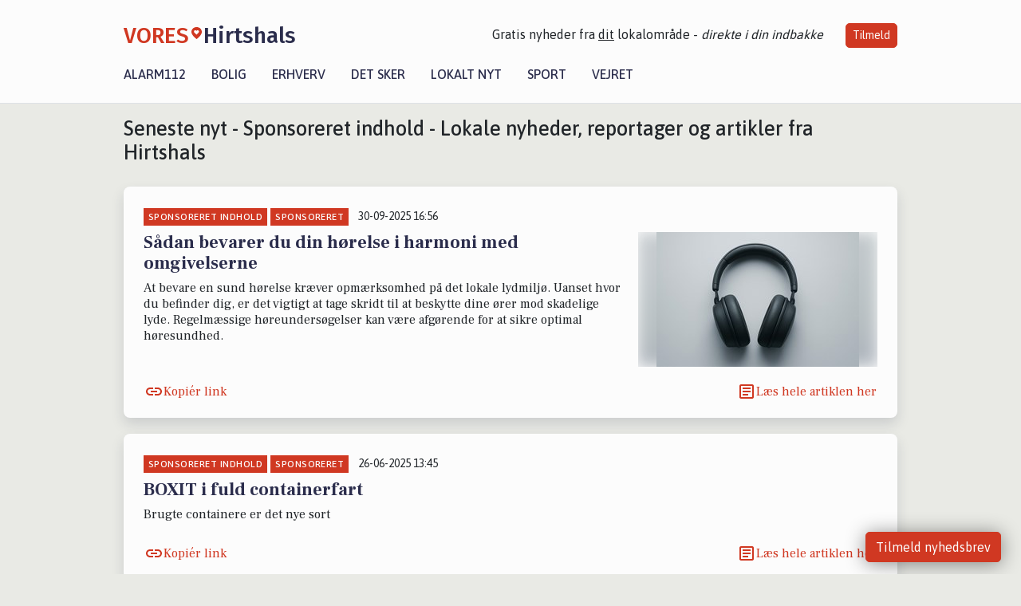

--- FILE ---
content_type: text/html; charset=utf-8
request_url: https://vores-hirtshals.dk/artikler/sponsoreret-indhold
body_size: 10023
content:


<!DOCTYPE html>
<html lang="da">
<head>
    <meta charset="utf-8" />
    <meta name="viewport" content="width=device-width, initial-scale=1.0" />
    <title>Sponsoreret indhold - Lokale nyheder, reportager og artikler fra Hirtshals</title>
    
    <link href='https://fonts.gstatic.com' rel='preconnect' crossorigin>
<link href='https://assets.vorescdn.dk' rel='preconnect' crossorigin>
    <link rel="manifest" href="/manifest.json">
        <meta name="description" content="L&#xE6;s lokale historier fra 9850  Hirtshals! Alt om Kultur | Bolig | Biler | Sport | Erhverv | Foreninger | D&#xF8;gnrapport | Mindeord | Tilbud " />


    <link rel="canonical" href="https://vores-hirtshals.dk/artikler/sponsoreret-indhold">


<meta property="fb:app_id" content="603210533761694" />
    <meta property="fb:pages" content="104755597751874" />
        <meta property="og:image" content="https://vores-hirtshals.dk/img/logo/site_square.png" />


    <meta name="msvalidate.01" content="860083EAEE416BE10E8375A52BC46D4D" />


    <meta name="facebook-domain-verification" content="nqps2o5zqsvloh1tzea5iixiv8jvkc" />

    
<link rel="icon" type="image/png" href="/img/icons/icon-152x152.png" />
<link rel="apple-touch-icon" type="image/png" href="/favicon.png" />

<link rel="preload" as="style" href="https://fonts.googleapis.com/css?family=Frank&#x2B;Ruhl&#x2B;Libre:400,700|Asap:400,500|Fira&#x2B;Sans:500|Merriweather:400&amp;display=swap">
<link href="https://fonts.googleapis.com/css?family=Frank&#x2B;Ruhl&#x2B;Libre:400,700|Asap:400,500|Fira&#x2B;Sans:500|Merriweather:400&amp;display=swap" rel="stylesheet" />

<link rel="preload" as="style" href="/dist/main.css?v=4lVlcf_nVVhS9k3-PzDma9gPCqVzZa-xwe6Z3nUGu-A">
<link rel="stylesheet" href="/dist/main.css?v=4lVlcf_nVVhS9k3-PzDma9gPCqVzZa-xwe6Z3nUGu-A" />
        <script type="text/javascript">
        window.dataLayer = window.dataLayer || [];
        window.dataLayer.push({
            dlv_page_type: "artikel_srp",
            dlv_category: "Sponsoreret indhold",
            dlv_source: null
        });
    </script>

    
    
<script>
var voresConfiguration = {"modules":["floating-subscribe"],"site":{"name":"Hirtshals","siteName":"VORES Hirtshals","hostname":"vores-hirtshals.dk","facebookPageId":104755597751874,"instagramHandle":"vores.nordjylland"},"bannerPlaceholder":{"salesEmail":"salg@voresdigital.dk?subject=Henvendelse fra VORES Hirtshals","logo":"https://assets.vorescdn.dk/remote/vores-hirtshals.dk/img/logo/site.png?width=250"},"facebookAppId":"603210533761694","googleSignInClientId":"643495767278-bqenl96m5li36d9c3e1a1ujch1giorgn.apps.googleusercontent.com","products":{"groceryPlusProductId":"832729fc-0197-4a09-a829-2ad24ec33c74"},"csrf":"CfDJ8FuIb0WNFg9DhYJimJMeEWj72vbeNxR0bP418jsyKh_7PiLI9lnzuCVQMXzDHIM4TYItWteAC-tcSfITtKVBgFP7mT18ixTPhfVofxtE_9JdomipYybY1i-E7IdreRYORshDkIGESSjAzsVnFDunEb4","gtmId":"GTM-PMFG7C7"}
</script>

<script src="/dist/essentials-bundle.js?v=hjEg4_jAEA1nYcyRynaMY4wTMfjlzT6aiRLaBhOhzEo" defer></script>
    
<script type="text/javascript">
var utag_data = {
}
</script>
<!-- Loading script asynchronously -->
<script type="text/javascript">
    (function(a,b,c,d){
    a='//tags.tiqcdn.com/utag/jysk-fynske-medier/partners/prod/utag.js';
    b=document;c='script';d=b.createElement(c);d.src=a;d.type='text/java'+c;d.async=true;
    a=b.getElementsByTagName(c)[0];a.parentNode.insertBefore(d,a);
    })();
</script>


<script async='async' src='//macro.adnami.io/macro/hosts/adsm.macro.voresdigital.dk.js'></script>


<script src="//zrzzqdBnFEBxKXGb4.ay.delivery/manager/zrzzqdBnFEBxKXGb4" type="text/javascript" referrerpolicy="no-referrer-when-downgrade"></script>


<script>window.googletag = window.googletag || {cmd: []};</script>
<script>
    googletag.cmd.push(function(){
        googletag.pubads().setTargeting('vd_page', "vores-hirtshals.dk");
googletag.pubads().setTargeting('vd_category', "sponsoreret indhold");googletag.pubads().setTargeting('vd_type', "artikel_srp");    });
</script>
</head>
<body>
    

<div class="d-flex flex-column">
    

<header class="" id="header">
    <nav class="navbar navbar-expand-md navbar-light sticky ">
        <div class="container">
            <div class="d-flex flex-wrap align-items-center w-100 justify-content-between">
                    <a class="logo" href="/">
        <span>VORES</span><div class="logo-icon"><img alt="" src="/img/logo/homeheart.svg" aria-hidden="true" /></div><span>Hirtshals</span>
                    </a>
                    <burger-menu></burger-menu>
                    <div class="d-none d-lg-block">
                        <span>Gratis nyheder fra <u>dit</u> lokalområde - <i>direkte i din indbakke</i></span>
                        <button onclick="vmh.showSubscribeModal('Header')" class="ml-4 btn btn-sm btn-primary">Tilmeld</button>
                    </div>
            </div>
                <div class="d-flex flex-wrap align-items-center">
                    
                    <div class="collapse navbar-collapse text-right text-md-center" id="navbarMenu">
                        <ul class="navbar-nav mr-auto mt-2 mt-lg-0">

                            <li class="nav-item">
                                <a class="nav-link" href="/alarm112">
                                    Alarm112
                                </a>
                            </li>
                            <li class="nav-item">
                                <a class="nav-link" href="/bolig">
                                    Bolig
                                </a>
                            </li>
                            <li class="nav-item" site="Site">
                                <a class="nav-link" href="/erhverv">
                                    Erhverv
                                </a>
                            </li>
                            <li class="nav-item">
                                <a class="nav-link" href="/detsker">
                                    Det sker
                                </a>
                            </li>
                            <li class="nav-item">
                                <a class="nav-link" href="/lokaltnyt">
                                    Lokalt nyt
                                </a>
                            </li>
                            <li class="nav-item">
                                <a class="nav-link" href="/sport">
                                    Sport
                                </a>
                            </li>
                            <li class="nav-item align-middle">
                                
                            </li>
                            <li class="nav-item align-middle">
                                <a class="nav-link align-items-center" href="/vejret">
                                    Vejret
                                </a>
                            </li>
                        </ul>
                    </div>
                </div>
        </div>
    </nav>
</header>
    <div class="d-flex flex-column flex-grow-1">
        <div class="flex-grow-1">
            <div class="container pt-0">
                <div class="my-3">
    <h1 class="h2">Seneste nyt - Sponsoreret indhold - Lokale nyheder, reportager og artikler fra Hirtshals</h1>
    <h2 class="h5"></h2>
    <div class="content-feed-container">
            



<div class="content-feed-item shadow " ga-track-impression="" data-itemid="f9b48236-cbf9-4b3c-8bae-7e6295934eb3" data-itemtype="Content" data-itemcategory="Sponsoreret indhold" data-placement="1" data-container="feed-article-preview" data-containervariant="feed-article-preview">

    <div class="mb-2">
            <div class="category">Sponsoreret indhold</div>
            <div class="category">Sponsoreret</div>
            <small class="date ml-2">30-09-2025 16:56</small>
    </div>

    <div class="d-flex justify-content-between">
        <div class="flex-grow-1">
                <a class="article-link" href="/a/saadan-bevarer-du-din-hoerelse-i-harmoni-med-omgivelserne/f9b48236-cbf9-4b3c-8bae-7e6295934eb3" ga-track-kpi="" data-action="click_article" data-itemid="f9b48236-cbf9-4b3c-8bae-7e6295934eb3" data-itemtype="Content" data-itemcategory="Sponsoreret indhold" data-variant="title" data-placement="1" data-container="feed-article-preview" data-containervariant="feed-article-preview">
                    <h4 class="font-weight-bold">
                        S&#xE5;dan bevarer du din h&#xF8;relse i harmoni med omgivelserne
                    </h4>
                </a>

                    <p class="preview-text">At bevare en sund h&#xF8;relse kr&#xE6;ver opm&#xE6;rksomhed p&#xE5; det lokale lydmilj&#xF8;. Uanset hvor du befinder dig, er det vigtigt at tage skridt til at beskytte dine &#xF8;rer mod skadelige lyde. Regelm&#xE6;ssige h&#xF8;reunders&#xF8;gelser kan v&#xE6;re afg&#xF8;rende for at sikre optimal h&#xF8;resundhed.</p>
        </div>

            <a class="ml-3" href="/a/saadan-bevarer-du-din-hoerelse-i-harmoni-med-omgivelserne/f9b48236-cbf9-4b3c-8bae-7e6295934eb3" ga-track-kpi="" data-action="click_article" data-itemid="f9b48236-cbf9-4b3c-8bae-7e6295934eb3" data-itemtype="Content" data-itemcategory="Sponsoreret indhold" data-variant="image" data-placement="1" data-container="feed-article-preview" data-containervariant="feed-article-preview">
                <div class="img-container mb-2">
                    <div class="img-bg img-bg-blur" data-background="https://assets.vorescdn.dk/vores-by/19149ddf-04b0-4972-b867-71ae3be9edf8.jpg?width=300&amp;height=169&amp;mode=max&amp;bgcolor=FFFFFF&amp;quality=90" data-backgroundretina="https://assets.vorescdn.dk/vores-by/19149ddf-04b0-4972-b867-71ae3be9edf8.jpg?width=600&amp;height=338&amp;mode=max&amp;bgcolor=FFFFFF&amp;quality=90" data-assetid="19149ddf-04b0-4972-b867-71ae3be9edf8">
                    </div>
                        <div class="img">
                            <img alt="S&#xE5;dan bevarer du din h&#xF8;relse i harmoni med omgivelserne" data-src="https://assets.vorescdn.dk/vores-by/19149ddf-04b0-4972-b867-71ae3be9edf8.jpg?width=300&amp;height=169&amp;mode=max&amp;bgcolor=FFFFFF&amp;quality=90" data-srcset="https://assets.vorescdn.dk/vores-by/19149ddf-04b0-4972-b867-71ae3be9edf8.jpg?width=600&amp;height=338&amp;mode=max&amp;bgcolor=FFFFFF&amp;quality=90 2x, https://assets.vorescdn.dk/vores-by/19149ddf-04b0-4972-b867-71ae3be9edf8.jpg?width=300&amp;height=169&amp;mode=max&amp;bgcolor=FFFFFF&amp;quality=90 1x" data-assetid="19149ddf-04b0-4972-b867-71ae3be9edf8" />
                        </div>
                </div>
            </a>
    </div>




    <div class="d-flex flex-wrap justify-content-between align-items-center">


            <button class="btn btn-link copy-url-btn" data-content-id="f9b48236-cbf9-4b3c-8bae-7e6295934eb3" onclick="vmh.copyLinkToClipboard(this, 'https://vores-hirtshals.dk/artikler?contentId=f9b48236-cbf9-4b3c-8bae-7e6295934eb3')" ga-track-kpi="" data-action="click_share" data-itemid="f9b48236-cbf9-4b3c-8bae-7e6295934eb3" data-itemtype="Content" data-itemcategory="Sponsoreret indhold" data-variant="button" data-placement="1" data-container="feed-article-preview" data-containervariant="feed-article-preview">
                Kopiér link
            </button>
            <a class="article-icon btn btn-link" href="/a/saadan-bevarer-du-din-hoerelse-i-harmoni-med-omgivelserne/f9b48236-cbf9-4b3c-8bae-7e6295934eb3" ga-track-kpi="" data-action="click_article" data-itemid="f9b48236-cbf9-4b3c-8bae-7e6295934eb3" data-itemtype="Content" data-itemcategory="Sponsoreret indhold" data-variant="button" data-placement="1" data-container="feed-article-preview" data-containervariant="feed-article-preview">
                L&#xE6;s hele artiklen her
            </a>
    </div>
</div>
            



<div class="content-feed-item shadow " ga-track-impression="" data-itemid="3131a4c0-c2b4-45f0-8565-2e7429ee01fc" data-itemtype="Content" data-itemcategory="Sponsoreret indhold" data-placement="2" data-container="feed-article-preview" data-containervariant="feed-article-preview-no-asset">

    <div class="mb-2">
            <div class="category">Sponsoreret indhold</div>
            <div class="category">Sponsoreret</div>
            <small class="date ml-2">26-06-2025 13:45</small>
    </div>

    <div class="d-flex justify-content-between">
        <div class="flex-grow-1">
                <a class="article-link" href="/a/boxit-i-fuld-containerfart/3131a4c0-c2b4-45f0-8565-2e7429ee01fc" ga-track-kpi="" data-action="click_article" data-itemid="3131a4c0-c2b4-45f0-8565-2e7429ee01fc" data-itemtype="Content" data-itemcategory="Sponsoreret indhold" data-variant="title" data-placement="2" data-container="feed-article-preview" data-containervariant="feed-article-preview-no-asset">
                    <h4 class="font-weight-bold">
                        BOXIT i fuld containerfart
                    </h4>
                </a>

                    <p class="preview-text">Brugte containere er det nye sort</p>
        </div>

    </div>




    <div class="d-flex flex-wrap justify-content-between align-items-center">


            <button class="btn btn-link copy-url-btn" data-content-id="3131a4c0-c2b4-45f0-8565-2e7429ee01fc" onclick="vmh.copyLinkToClipboard(this, 'https://vores-hirtshals.dk/artikler?contentId=3131a4c0-c2b4-45f0-8565-2e7429ee01fc')" ga-track-kpi="" data-action="click_share" data-itemid="3131a4c0-c2b4-45f0-8565-2e7429ee01fc" data-itemtype="Content" data-itemcategory="Sponsoreret indhold" data-variant="button" data-placement="2" data-container="feed-article-preview" data-containervariant="feed-article-preview-no-asset">
                Kopiér link
            </button>
            <a class="article-icon btn btn-link" href="/a/boxit-i-fuld-containerfart/3131a4c0-c2b4-45f0-8565-2e7429ee01fc" ga-track-kpi="" data-action="click_article" data-itemid="3131a4c0-c2b4-45f0-8565-2e7429ee01fc" data-itemtype="Content" data-itemcategory="Sponsoreret indhold" data-variant="button" data-placement="2" data-container="feed-article-preview" data-containervariant="feed-article-preview-no-asset">
                L&#xE6;s hele artiklen her
            </a>
    </div>
</div>
            



<div class="content-feed-item shadow " ga-track-impression="" data-itemid="7ade2912-54d2-49f7-b861-9b50c620f5da" data-itemtype="Content" data-itemcategory="Sponsoreret indhold" data-placement="3" data-container="feed-article-preview" data-containervariant="feed-article-preview">

    <div class="mb-2">
            <div class="category">Sponsoreret indhold</div>
            <div class="category">Sponsoreret</div>
            <small class="date ml-2">09-05-2025 15:57</small>
    </div>

    <div class="d-flex justify-content-between">
        <div class="flex-grow-1">
                <a class="article-link" href="/a/gulvafslibning-i-koebenhavn-goer-gine-gulve-som-nye/7ade2912-54d2-49f7-b861-9b50c620f5da" ga-track-kpi="" data-action="click_article" data-itemid="7ade2912-54d2-49f7-b861-9b50c620f5da" data-itemtype="Content" data-itemcategory="Sponsoreret indhold" data-variant="title" data-placement="3" data-container="feed-article-preview" data-containervariant="feed-article-preview">
                    <h4 class="font-weight-bold">
                        Gulvafslibning i K&#xF8;benhavn &#x2013; G&#xF8;r gine gulve som nye
                    </h4>
                </a>

                    <p class="preview-text">Gulvafslibning k&#xF8;benhavn er en fantastisk m&#xE5;de at forvandle gamle og slidte tr&#xE6;gulve til smukke, nye overflader, der ser ud som nye. Hvis dine gulve er blevet tr&#xE6;tte af mange &#xE5;rs brug, kan gulvafslibning v&#xE6;re den perfekte l&#xF8;sning til at give dem et nyt liv og forbedre udseendet af dit hjem. I denne artikel vil vi gennemg&#xE5;, hvad gulvafslibning er, hvorfor det er en god investering, og hvordan du kan...</p>
        </div>

            <a class="ml-3" href="/a/gulvafslibning-i-koebenhavn-goer-gine-gulve-som-nye/7ade2912-54d2-49f7-b861-9b50c620f5da" ga-track-kpi="" data-action="click_article" data-itemid="7ade2912-54d2-49f7-b861-9b50c620f5da" data-itemtype="Content" data-itemcategory="Sponsoreret indhold" data-variant="image" data-placement="3" data-container="feed-article-preview" data-containervariant="feed-article-preview">
                <div class="img-container mb-2">
                    <div class="img-bg img-bg-blur" data-background="https://assets.vorescdn.dk/vores-by/461e0b72-15a6-4d24-adde-dced257d2dc7.jpg?width=300&amp;height=169&amp;mode=max&amp;bgcolor=FFFFFF&amp;quality=90" data-backgroundretina="https://assets.vorescdn.dk/vores-by/461e0b72-15a6-4d24-adde-dced257d2dc7.jpg?width=600&amp;height=338&amp;mode=max&amp;bgcolor=FFFFFF&amp;quality=90" data-assetid="461e0b72-15a6-4d24-adde-dced257d2dc7">
                    </div>
                        <div class="img">
                            <img alt="Gulvafslibning i K&#xF8;benhavn &#x2013; G&#xF8;r gine gulve som nye" data-src="https://assets.vorescdn.dk/vores-by/461e0b72-15a6-4d24-adde-dced257d2dc7.jpg?width=300&amp;height=169&amp;mode=max&amp;bgcolor=FFFFFF&amp;quality=90" data-srcset="https://assets.vorescdn.dk/vores-by/461e0b72-15a6-4d24-adde-dced257d2dc7.jpg?width=600&amp;height=338&amp;mode=max&amp;bgcolor=FFFFFF&amp;quality=90 2x, https://assets.vorescdn.dk/vores-by/461e0b72-15a6-4d24-adde-dced257d2dc7.jpg?width=300&amp;height=169&amp;mode=max&amp;bgcolor=FFFFFF&amp;quality=90 1x" data-assetid="461e0b72-15a6-4d24-adde-dced257d2dc7" />
                        </div>
                </div>
            </a>
    </div>




    <div class="d-flex flex-wrap justify-content-between align-items-center">


            <button class="btn btn-link copy-url-btn" data-content-id="7ade2912-54d2-49f7-b861-9b50c620f5da" onclick="vmh.copyLinkToClipboard(this, 'https://vores-hirtshals.dk/artikler?contentId=7ade2912-54d2-49f7-b861-9b50c620f5da')" ga-track-kpi="" data-action="click_share" data-itemid="7ade2912-54d2-49f7-b861-9b50c620f5da" data-itemtype="Content" data-itemcategory="Sponsoreret indhold" data-variant="button" data-placement="3" data-container="feed-article-preview" data-containervariant="feed-article-preview">
                Kopiér link
            </button>
            <a class="article-icon btn btn-link" href="/a/gulvafslibning-i-koebenhavn-goer-gine-gulve-som-nye/7ade2912-54d2-49f7-b861-9b50c620f5da" ga-track-kpi="" data-action="click_article" data-itemid="7ade2912-54d2-49f7-b861-9b50c620f5da" data-itemtype="Content" data-itemcategory="Sponsoreret indhold" data-variant="button" data-placement="3" data-container="feed-article-preview" data-containervariant="feed-article-preview">
                L&#xE6;s hele artiklen her
            </a>
    </div>
</div>
                <div class="row mb-3">
                        <div class="col-12 col-sm-4">
                            <div class="d-flex justify-content-center">
        <div class="b4nn3r lazy w300_h160"
             data-size="w300_h160"
             data-placement=""
             data-allowplaceholder="False"
             data-onlyshowbannersfrombusinesseswithproductid="">
        </div>

</div>
                        </div>
                            <div class="col-12 col-sm-4">
                                <div class="d-flex justify-content-center">
        <div class="b4nn3r lazy w300_h160"
             data-size="w300_h160"
             data-placement=""
             data-allowplaceholder="False"
             data-onlyshowbannersfrombusinesseswithproductid="">
        </div>

</div>
                            </div>
                            <div class="col-12 col-sm-4">
                                <div class="d-flex justify-content-center">
        <div class="b4nn3r lazy w300_h160"
             data-size="w300_h160"
             data-placement=""
             data-allowplaceholder="False"
             data-onlyshowbannersfrombusinesseswithproductid="">
        </div>

</div>
                            </div>
                </div>
            



<div class="content-feed-item shadow " ga-track-impression="" data-itemid="58f985df-ae28-4f0a-bd1a-5a3f1e5c87b6" data-itemtype="Content" data-itemcategory="Sponsoreret indhold" data-placement="4" data-container="feed-article-preview" data-containervariant="feed-article-preview">

    <div class="mb-2">
            <div class="category">Sponsoreret indhold</div>
            <div class="category">Sponsoreret</div>
            <small class="date ml-2">09-05-2025 14:51</small>
    </div>

    <div class="d-flex justify-content-between">
        <div class="flex-grow-1">
                <a class="article-link" href="/a/revisor-din-samarbejdspartner-i-en-kompleks-oekonomisk-hverdag/58f985df-ae28-4f0a-bd1a-5a3f1e5c87b6" ga-track-kpi="" data-action="click_article" data-itemid="58f985df-ae28-4f0a-bd1a-5a3f1e5c87b6" data-itemtype="Content" data-itemcategory="Sponsoreret indhold" data-variant="title" data-placement="4" data-container="feed-article-preview" data-containervariant="feed-article-preview">
                    <h4 class="font-weight-bold">
                        Revisor &#x2013; din samarbejdspartner i en kompleks &#xF8;konomisk hverdag
                    </h4>
                </a>

                    <p class="preview-text">I en tid hvor regnskab, skat og &#xF8;konomisk planl&#xE6;gning bliver stadig mere kompliceret, spiller revisorens rolle en afg&#xF8;rende betydning for b&#xE5;de virksomheder og privatpersoner. Hvad enten det g&#xE6;lder korrekt bogf&#xF8;ring, skatteoptimering eller strategisk r&#xE5;dgivning, er en revisor ofte den fagperson, der skaber ro, overblik og tryghed. Mange forbinder stadig revisoryrket med tal og paragraffer, men i dag...</p>
        </div>

            <a class="ml-3" href="/a/revisor-din-samarbejdspartner-i-en-kompleks-oekonomisk-hverdag/58f985df-ae28-4f0a-bd1a-5a3f1e5c87b6" ga-track-kpi="" data-action="click_article" data-itemid="58f985df-ae28-4f0a-bd1a-5a3f1e5c87b6" data-itemtype="Content" data-itemcategory="Sponsoreret indhold" data-variant="image" data-placement="4" data-container="feed-article-preview" data-containervariant="feed-article-preview">
                <div class="img-container mb-2">
                    <div class="img-bg img-bg-blur" data-background="https://assets.vorescdn.dk/vores-by/2dd94df5-3986-4a30-b008-27f97f051b0d.jpg?width=300&amp;height=169&amp;mode=max&amp;bgcolor=FFFFFF&amp;quality=90" data-backgroundretina="https://assets.vorescdn.dk/vores-by/2dd94df5-3986-4a30-b008-27f97f051b0d.jpg?width=600&amp;height=338&amp;mode=max&amp;bgcolor=FFFFFF&amp;quality=90" data-assetid="2dd94df5-3986-4a30-b008-27f97f051b0d">
                    </div>
                        <div class="img">
                            <img alt="Revisor &#x2013; din samarbejdspartner i en kompleks &#xF8;konomisk hverdag" data-src="https://assets.vorescdn.dk/vores-by/2dd94df5-3986-4a30-b008-27f97f051b0d.jpg?width=300&amp;height=169&amp;mode=max&amp;bgcolor=FFFFFF&amp;quality=90" data-srcset="https://assets.vorescdn.dk/vores-by/2dd94df5-3986-4a30-b008-27f97f051b0d.jpg?width=600&amp;height=338&amp;mode=max&amp;bgcolor=FFFFFF&amp;quality=90 2x, https://assets.vorescdn.dk/vores-by/2dd94df5-3986-4a30-b008-27f97f051b0d.jpg?width=300&amp;height=169&amp;mode=max&amp;bgcolor=FFFFFF&amp;quality=90 1x" data-assetid="2dd94df5-3986-4a30-b008-27f97f051b0d" />
                        </div>
                </div>
            </a>
    </div>




    <div class="d-flex flex-wrap justify-content-between align-items-center">


            <button class="btn btn-link copy-url-btn" data-content-id="58f985df-ae28-4f0a-bd1a-5a3f1e5c87b6" onclick="vmh.copyLinkToClipboard(this, 'https://vores-hirtshals.dk/artikler?contentId=58f985df-ae28-4f0a-bd1a-5a3f1e5c87b6')" ga-track-kpi="" data-action="click_share" data-itemid="58f985df-ae28-4f0a-bd1a-5a3f1e5c87b6" data-itemtype="Content" data-itemcategory="Sponsoreret indhold" data-variant="button" data-placement="4" data-container="feed-article-preview" data-containervariant="feed-article-preview">
                Kopiér link
            </button>
            <a class="article-icon btn btn-link" href="/a/revisor-din-samarbejdspartner-i-en-kompleks-oekonomisk-hverdag/58f985df-ae28-4f0a-bd1a-5a3f1e5c87b6" ga-track-kpi="" data-action="click_article" data-itemid="58f985df-ae28-4f0a-bd1a-5a3f1e5c87b6" data-itemtype="Content" data-itemcategory="Sponsoreret indhold" data-variant="button" data-placement="4" data-container="feed-article-preview" data-containervariant="feed-article-preview">
                L&#xE6;s hele artiklen her
            </a>
    </div>
</div>
            



<div class="content-feed-item shadow " ga-track-impression="" data-itemid="e5182684-bbb1-4d0b-9220-e297217f3516" data-itemtype="Content" data-itemcategory="Sponsoreret indhold" data-placement="5" data-container="feed-article-preview" data-containervariant="feed-article-preview">

    <div class="mb-2">
            <div class="category">Sponsoreret indhold</div>
            <div class="category">Sponsoreret</div>
            <small class="date ml-2">13-06-2022 17:43</small>
    </div>

    <div class="d-flex justify-content-between">
        <div class="flex-grow-1">
                <a class="article-link" href="/a/saadan-finder-du-den-perfekte-elcykel/e5182684-bbb1-4d0b-9220-e297217f3516" ga-track-kpi="" data-action="click_article" data-itemid="e5182684-bbb1-4d0b-9220-e297217f3516" data-itemtype="Content" data-itemcategory="Sponsoreret indhold" data-variant="title" data-placement="5" data-container="feed-article-preview" data-containervariant="feed-article-preview">
                    <h4 class="font-weight-bold">
                        S&#xE5;dan finder du den perfekte elcykel
                    </h4>
                </a>

                    <p class="preview-text">Der er mange ting, der skal overvejes, n&#xE5;r man skal k&#xF8;be elcykel. Det kan virke uoverskueligt og sv&#xE6;rt at finde hoved og hale i de mange forskellige modeller, m&#xE6;rker og priser.</p>
        </div>

            <a class="ml-3" href="/a/saadan-finder-du-den-perfekte-elcykel/e5182684-bbb1-4d0b-9220-e297217f3516" ga-track-kpi="" data-action="click_article" data-itemid="e5182684-bbb1-4d0b-9220-e297217f3516" data-itemtype="Content" data-itemcategory="Sponsoreret indhold" data-variant="image" data-placement="5" data-container="feed-article-preview" data-containervariant="feed-article-preview">
                <div class="img-container mb-2">
                    <div class="img-bg img-bg-blur" data-background="https://assets.vorescdn.dk/vores-by/63a78863-f78e-429f-8630-433cd7614013.jpg?width=300&amp;height=169&amp;mode=max&amp;bgcolor=FFFFFF&amp;quality=90" data-backgroundretina="https://assets.vorescdn.dk/vores-by/63a78863-f78e-429f-8630-433cd7614013.jpg?width=600&amp;height=338&amp;mode=max&amp;bgcolor=FFFFFF&amp;quality=90" data-assetid="63a78863-f78e-429f-8630-433cd7614013">
                    </div>
                        <div class="img">
                            <img alt="S&#xE5;dan finder du den perfekte elcykel" data-src="https://assets.vorescdn.dk/vores-by/63a78863-f78e-429f-8630-433cd7614013.jpg?width=300&amp;height=169&amp;mode=max&amp;bgcolor=FFFFFF&amp;quality=90" data-srcset="https://assets.vorescdn.dk/vores-by/63a78863-f78e-429f-8630-433cd7614013.jpg?width=600&amp;height=338&amp;mode=max&amp;bgcolor=FFFFFF&amp;quality=90 2x, https://assets.vorescdn.dk/vores-by/63a78863-f78e-429f-8630-433cd7614013.jpg?width=300&amp;height=169&amp;mode=max&amp;bgcolor=FFFFFF&amp;quality=90 1x" data-assetid="63a78863-f78e-429f-8630-433cd7614013" />
                        </div>
                </div>
            </a>
    </div>




    <div class="d-flex flex-wrap justify-content-between align-items-center">


            <button class="btn btn-link copy-url-btn" data-content-id="e5182684-bbb1-4d0b-9220-e297217f3516" onclick="vmh.copyLinkToClipboard(this, 'https://vores-hirtshals.dk/artikler?contentId=e5182684-bbb1-4d0b-9220-e297217f3516')" ga-track-kpi="" data-action="click_share" data-itemid="e5182684-bbb1-4d0b-9220-e297217f3516" data-itemtype="Content" data-itemcategory="Sponsoreret indhold" data-variant="button" data-placement="5" data-container="feed-article-preview" data-containervariant="feed-article-preview">
                Kopiér link
            </button>
            <a class="article-icon btn btn-link" href="/a/saadan-finder-du-den-perfekte-elcykel/e5182684-bbb1-4d0b-9220-e297217f3516" ga-track-kpi="" data-action="click_article" data-itemid="e5182684-bbb1-4d0b-9220-e297217f3516" data-itemtype="Content" data-itemcategory="Sponsoreret indhold" data-variant="button" data-placement="5" data-container="feed-article-preview" data-containervariant="feed-article-preview">
                L&#xE6;s hele artiklen her
            </a>
    </div>
</div>
            



<div class="content-feed-item shadow " ga-track-impression="" data-itemid="9698101d-4509-4f47-8027-8d6fd592c571" data-itemtype="Content" data-itemcategory="Sponsoreret indhold" data-placement="6" data-container="feed-article-preview" data-containervariant="feed-article-preview-no-asset">

    <div class="mb-2">
            <div class="category">Sponsoreret indhold</div>
            <div class="category">Sponsoreret</div>
            <small class="date ml-2">24-05-2022 10:55</small>
    </div>

    <div class="d-flex justify-content-between">
        <div class="flex-grow-1">
                <a class="article-link" href="/a/mangler-i-et-nyt-tag/9698101d-4509-4f47-8027-8d6fd592c571" ga-track-kpi="" data-action="click_article" data-itemid="9698101d-4509-4f47-8027-8d6fd592c571" data-itemtype="Content" data-itemcategory="Sponsoreret indhold" data-variant="title" data-placement="6" data-container="feed-article-preview" data-containervariant="feed-article-preview-no-asset">
                    <h4 class="font-weight-bold">
                        Mangler I et nyt tag?
                    </h4>
                </a>

                    <p class="preview-text">Er I p&#xE5; udkig efter et nyt tag til jeres bolig, jeres sommerhus eller s&#xE5;gar til jeres carport? I s&#xE5; fald kan I med fordel overveje at bes&#xF8;ge Dansk Tagbyg, der kan r&#xE5;dgive og vejlede jer i forhold til den mest fordelagtige tagl&#xF8;sning, der matcher jeres bolig, jeres sommerhus eller jeres carport.</p>
        </div>

    </div>




    <div class="d-flex flex-wrap justify-content-between align-items-center">


            <button class="btn btn-link copy-url-btn" data-content-id="9698101d-4509-4f47-8027-8d6fd592c571" onclick="vmh.copyLinkToClipboard(this, 'https://vores-hirtshals.dk/artikler?contentId=9698101d-4509-4f47-8027-8d6fd592c571')" ga-track-kpi="" data-action="click_share" data-itemid="9698101d-4509-4f47-8027-8d6fd592c571" data-itemtype="Content" data-itemcategory="Sponsoreret indhold" data-variant="button" data-placement="6" data-container="feed-article-preview" data-containervariant="feed-article-preview-no-asset">
                Kopiér link
            </button>
            <a class="article-icon btn btn-link" href="/a/mangler-i-et-nyt-tag/9698101d-4509-4f47-8027-8d6fd592c571" ga-track-kpi="" data-action="click_article" data-itemid="9698101d-4509-4f47-8027-8d6fd592c571" data-itemtype="Content" data-itemcategory="Sponsoreret indhold" data-variant="button" data-placement="6" data-container="feed-article-preview" data-containervariant="feed-article-preview-no-asset">
                L&#xE6;s hele artiklen her
            </a>
    </div>
</div>
                <div class="row mb-3">
                        <div class="col-12 col-sm-4">
                            <div class="d-flex justify-content-center">
        <div class="b4nn3r lazy w300_h160"
             data-size="w300_h160"
             data-placement=""
             data-allowplaceholder="False"
             data-onlyshowbannersfrombusinesseswithproductid="">
        </div>

</div>
                        </div>
                            <div class="col-12 col-sm-4">
                                <div class="d-flex justify-content-center">
        <div class="b4nn3r lazy w300_h160"
             data-size="w300_h160"
             data-placement=""
             data-allowplaceholder="False"
             data-onlyshowbannersfrombusinesseswithproductid="">
        </div>

</div>
                            </div>
                            <div class="col-12 col-sm-4">
                                <div class="d-flex justify-content-center">
        <div class="b4nn3r lazy w300_h160"
             data-size="w300_h160"
             data-placement=""
             data-allowplaceholder="False"
             data-onlyshowbannersfrombusinesseswithproductid="">
        </div>

</div>
                            </div>
                </div>
            



<div class="content-feed-item shadow " ga-track-impression="" data-itemid="3fdbb18d-9dff-4ab4-9f8f-3c2ae9921512" data-itemtype="Content" data-itemcategory="Sponsoreret indhold" data-placement="7" data-container="feed-article-preview" data-containervariant="feed-article-preview">

    <div class="mb-2">
            <div class="category">Sponsoreret indhold</div>
            <div class="category">Sponsoreret</div>
            <small class="date ml-2">16-05-2022 15:55</small>
    </div>

    <div class="d-flex justify-content-between">
        <div class="flex-grow-1">
                <a class="article-link" href="/a/online-auktion-et-sted-hvor-du-kan-spare-eller-tjene-penge/3fdbb18d-9dff-4ab4-9f8f-3c2ae9921512" ga-track-kpi="" data-action="click_article" data-itemid="3fdbb18d-9dff-4ab4-9f8f-3c2ae9921512" data-itemtype="Content" data-itemcategory="Sponsoreret indhold" data-variant="title" data-placement="7" data-container="feed-article-preview" data-containervariant="feed-article-preview">
                    <h4 class="font-weight-bold">
                        Online auktion: Et sted hvor du kan spare eller tjene penge
                    </h4>
                </a>

                    <p class="preview-text">Hvis du g&#xE5;r og leder efter s&#xE6;rlige produkter, eller du gerne vil k&#xF8;be en specifik genstand, s&#xE5; kan du finde et stort udvalg af varer og produkter p&#xE5; auktion. Her har du mulighed for at spare penge ved at byde p&#xE5; de produkter, som du &#xF8;nsker at k&#xF8;be.</p>
        </div>

            <a class="ml-3" href="/a/online-auktion-et-sted-hvor-du-kan-spare-eller-tjene-penge/3fdbb18d-9dff-4ab4-9f8f-3c2ae9921512" ga-track-kpi="" data-action="click_article" data-itemid="3fdbb18d-9dff-4ab4-9f8f-3c2ae9921512" data-itemtype="Content" data-itemcategory="Sponsoreret indhold" data-variant="image" data-placement="7" data-container="feed-article-preview" data-containervariant="feed-article-preview">
                <div class="img-container mb-2">
                    <div class="img-bg img-bg-blur" data-background="https://assets.vorescdn.dk/vores-by/f7eb4e55-9b56-4b98-b2cf-b244af2018e4.jpg?width=300&amp;height=169&amp;mode=max&amp;bgcolor=FFFFFF&amp;quality=90" data-backgroundretina="https://assets.vorescdn.dk/vores-by/f7eb4e55-9b56-4b98-b2cf-b244af2018e4.jpg?width=600&amp;height=338&amp;mode=max&amp;bgcolor=FFFFFF&amp;quality=90" data-assetid="f7eb4e55-9b56-4b98-b2cf-b244af2018e4">
                    </div>
                        <div class="img">
                            <img alt="Online auktion: Et sted hvor du kan spare eller tjene penge" data-src="https://assets.vorescdn.dk/vores-by/f7eb4e55-9b56-4b98-b2cf-b244af2018e4.jpg?width=300&amp;height=169&amp;mode=max&amp;bgcolor=FFFFFF&amp;quality=90" data-srcset="https://assets.vorescdn.dk/vores-by/f7eb4e55-9b56-4b98-b2cf-b244af2018e4.jpg?width=600&amp;height=338&amp;mode=max&amp;bgcolor=FFFFFF&amp;quality=90 2x, https://assets.vorescdn.dk/vores-by/f7eb4e55-9b56-4b98-b2cf-b244af2018e4.jpg?width=300&amp;height=169&amp;mode=max&amp;bgcolor=FFFFFF&amp;quality=90 1x" data-assetid="f7eb4e55-9b56-4b98-b2cf-b244af2018e4" />
                        </div>
                </div>
            </a>
    </div>




    <div class="d-flex flex-wrap justify-content-between align-items-center">


            <button class="btn btn-link copy-url-btn" data-content-id="3fdbb18d-9dff-4ab4-9f8f-3c2ae9921512" onclick="vmh.copyLinkToClipboard(this, 'https://vores-hirtshals.dk/artikler?contentId=3fdbb18d-9dff-4ab4-9f8f-3c2ae9921512')" ga-track-kpi="" data-action="click_share" data-itemid="3fdbb18d-9dff-4ab4-9f8f-3c2ae9921512" data-itemtype="Content" data-itemcategory="Sponsoreret indhold" data-variant="button" data-placement="7" data-container="feed-article-preview" data-containervariant="feed-article-preview">
                Kopiér link
            </button>
            <a class="article-icon btn btn-link" href="/a/online-auktion-et-sted-hvor-du-kan-spare-eller-tjene-penge/3fdbb18d-9dff-4ab4-9f8f-3c2ae9921512" ga-track-kpi="" data-action="click_article" data-itemid="3fdbb18d-9dff-4ab4-9f8f-3c2ae9921512" data-itemtype="Content" data-itemcategory="Sponsoreret indhold" data-variant="button" data-placement="7" data-container="feed-article-preview" data-containervariant="feed-article-preview">
                L&#xE6;s hele artiklen her
            </a>
    </div>
</div>
            



<div class="content-feed-item shadow " ga-track-impression="" data-itemid="dc4bb4e9-a29a-4588-850c-646d03f6b2d0" data-itemtype="Content" data-itemcategory="Sponsoreret indhold" data-placement="8" data-container="feed-article-preview" data-containervariant="feed-article-preview">

    <div class="mb-2">
            <div class="category">Sponsoreret indhold</div>
            <small class="date ml-2">18-11-2020 16:30</small>
    </div>

    <div class="d-flex justify-content-between">
        <div class="flex-grow-1">
                <a class="article-link" href="/a/autovaerksted-i-hirtshals-goer-det-nemt-for-familier-at-booke-tid/dc4bb4e9-a29a-4588-850c-646d03f6b2d0" ga-track-kpi="" data-action="click_article" data-itemid="dc4bb4e9-a29a-4588-850c-646d03f6b2d0" data-itemtype="Content" data-itemcategory="Sponsoreret indhold" data-variant="title" data-placement="8" data-container="feed-article-preview" data-containervariant="feed-article-preview">
                    <h4 class="font-weight-bold">
                        Autov&#xE6;rksted i Hirtshals g&#xF8;r det nemt for familier at booke tid
                    </h4>
                </a>

                    <p class="preview-text">Antallet af familier med to biler er steget kraftigt i Hj&#xF8;rring Kommune. &#xD;&#xA;Autov&#xE6;rkstedet Jacobil g&#xF8;r det nu muligt at booke online og f&#xE5; en pr&#xE6;cis pris p&#xE5; eksempelvis et serviceeftersyn.</p>
        </div>

            <a class="ml-3" href="/a/autovaerksted-i-hirtshals-goer-det-nemt-for-familier-at-booke-tid/dc4bb4e9-a29a-4588-850c-646d03f6b2d0" ga-track-kpi="" data-action="click_article" data-itemid="dc4bb4e9-a29a-4588-850c-646d03f6b2d0" data-itemtype="Content" data-itemcategory="Sponsoreret indhold" data-variant="image" data-placement="8" data-container="feed-article-preview" data-containervariant="feed-article-preview">
                <div class="img-container mb-2">
                    <div class="img-bg img-bg-blur" data-background="https://assets.vorescdn.dk/vores-by/af635286-fa61-4e2b-bdff-cb08927ebb8a.jpg?width=300&amp;height=169&amp;mode=max&amp;bgcolor=FFFFFF&amp;quality=90" data-backgroundretina="https://assets.vorescdn.dk/vores-by/af635286-fa61-4e2b-bdff-cb08927ebb8a.jpg?width=600&amp;height=338&amp;mode=max&amp;bgcolor=FFFFFF&amp;quality=90" data-assetid="af635286-fa61-4e2b-bdff-cb08927ebb8a">
                    </div>
                        <div class="img">
                            <img alt="Autov&#xE6;rksted i Hirtshals g&#xF8;r det nemt for familier at booke tid" data-src="https://assets.vorescdn.dk/vores-by/af635286-fa61-4e2b-bdff-cb08927ebb8a.jpg?width=300&amp;height=169&amp;mode=max&amp;bgcolor=FFFFFF&amp;quality=90" data-srcset="https://assets.vorescdn.dk/vores-by/af635286-fa61-4e2b-bdff-cb08927ebb8a.jpg?width=600&amp;height=338&amp;mode=max&amp;bgcolor=FFFFFF&amp;quality=90 2x, https://assets.vorescdn.dk/vores-by/af635286-fa61-4e2b-bdff-cb08927ebb8a.jpg?width=300&amp;height=169&amp;mode=max&amp;bgcolor=FFFFFF&amp;quality=90 1x" data-assetid="af635286-fa61-4e2b-bdff-cb08927ebb8a" />
                        </div>
                </div>
            </a>
    </div>




    <div class="d-flex flex-wrap justify-content-between align-items-center">
            <div>
                    <small class="text-muted">Kilde: Epicent.dk</small>
            </div>


            <button class="btn btn-link copy-url-btn" data-content-id="dc4bb4e9-a29a-4588-850c-646d03f6b2d0" onclick="vmh.copyLinkToClipboard(this, 'https://vores-hirtshals.dk/artikler?contentId=dc4bb4e9-a29a-4588-850c-646d03f6b2d0')" ga-track-kpi="" data-action="click_share" data-itemid="dc4bb4e9-a29a-4588-850c-646d03f6b2d0" data-itemtype="Content" data-itemcategory="Sponsoreret indhold" data-variant="button" data-placement="8" data-container="feed-article-preview" data-containervariant="feed-article-preview">
                Kopiér link
            </button>
            <a class="article-icon btn btn-link" href="/a/autovaerksted-i-hirtshals-goer-det-nemt-for-familier-at-booke-tid/dc4bb4e9-a29a-4588-850c-646d03f6b2d0" ga-track-kpi="" data-action="click_article" data-itemid="dc4bb4e9-a29a-4588-850c-646d03f6b2d0" data-itemtype="Content" data-itemcategory="Sponsoreret indhold" data-variant="button" data-placement="8" data-container="feed-article-preview" data-containervariant="feed-article-preview">
                L&#xE6;s hele artiklen her
            </a>
    </div>
</div>
    </div>


</div>
            </div>
        </div>
        


<footer class="">
    <div class="container">
        <div class="row py-4 logo">
            <div class="col d-flex justify-content-center">
                    <a href="/">
        <span>VORES</span><div class="logo-icon"><img alt="" src="/img/logo/homeheartwhite.svg" aria-hidden="true" /></div><span>Hirtshals</span>
                    </a>
            </div>
        </div>
            <div class="row py-4">
                <div class="col d-flex justify-content-center">
                        <a class="mx-4" title="Følg os på Facebook" href="https://www.facebook.com/104755597751874" target="_blank" rel="noopener nofollow">
                            <img alt="Facebook" width="48" height="48" src="/img/icons/icon-footer-facebook.svg" />
                        </a>
                        <a class="mx-4" title="Følg os på Instagram" href="https://www.instagram.com/vores.nordjylland" target="_blank" rel="noopener nofollow">
                            <img alt="Instagram" width="48" height="48" src="/img/icons/icon-footer-instagram.svg" />
                        </a>
                    <a class="mx-4" title="Kontakt VORES Digital via email" href="https://voresdigital.dk/kontakt-os/" target="_blank" rel="noopener nofollow">
                        <img alt="Email" width="48" height="48" src="/img/icons/icon-footer-email.svg" />
                    </a>
                </div>
            </div>
            <div class="row pb-5">
                <div class="col-12 col-md-4 shortcuts">
                    <h6>Om Vores Digital</h6>
                    <ul class="list-unstyled">
                        <li class="">
                            <a href="https://voresdigital.dk">
                                Om os
                            </a>
                        </li>
                        <li>
                            <a href="/partner">For annoncører</a>
                        </li>
                        <li>
                            <a href="https://voresdigital.dk/privatlivspolitik" target="_blank" rel="noopener">Vilkår og Privatlivspolitik</a>
                        </li>
                        <li>
                            <a href="https://voresdigital.dk/kontakt-os/">Kontakt VORES Digital</a>
                        </li>
                        <li>
                            <a role="button" onclick="Didomi.preferences.show()">Administrer samtykke</a>
                        </li>
                    </ul>
                </div>
                <div class="col-12 col-md-4 shortcuts mt-4 mt-md-0">
                    <h6>Genveje</h6>
                    <ul class="list-unstyled ">
                        <li class="">
                            <a class="" href="/artikler">
                                Seneste nyt fra Hirtshals
                            </a>
                        </li>
                        <li class="">
                            <a class="" href="/erhverv">
                                Vores lokale erhverv
                            </a>
                        </li>
                        <li>
                            <a href="/kalender">Kalenderen for Hirtshals</a>
                        </li>
                        <li>
                            <a href="/fakta-om">Fakta om Hirtshals</a>
                        </li>
                        <li>
                            <a href="/erhvervsprofil">Erhvervsartikler</a>
                        </li>
                        <li>
                            <a href="/vores-kommune">Hj&#xF8;rring Kommune</a>
                        </li>
                        <li>
                            <a href="/gratis-salgsvurdering">Få en gratis salgsvurdering</a>
                        </li>
                            
                        <li class="">
                            <a class="" href="/artikler/sponsoreret-indhold">
                                Sponsoreret indhold
                            </a>
                        </li>
                    </ul>
                </div>
                    <div class="col-12 col-md-4 stay-updated mt-4 mt-md-0">
                        <h6>Bliv opdateret</h6>
                        <email-signup-widget 
    data-location="Footer" 
    ></email-signup-widget>
                    </div>
            </div>
    </div>
    <div class=" business-info py-3">
        <div class="container">
            <div class="row ">
                <div class="col-12 col-md-4 text-center">Vores Digital © 2026</div>
                <div class="col-12 col-md-4 text-center">
                        <a class="text-white" href="https://voresdigital.dk/kontakt-os/">Kontakt VORES Digital</a>
                </div>
                <div class="col-12 col-md-4 text-center">CVR: 41179082</div>
                
            </div>
        </div>
    </div>
</footer>
    </div>
</div>



    
<script type="module" src="/dist/main-bundle.js?v=7nG4oRNse0INgBpCG_9H3_FrVdCDJpiuCs343Y_59eY" async></script>
<script nomodule src="/dist/main-es5-bundle.js?v=n5DRTioil2dL-7vm3chwahm-vVSH218lmrNyzJ61lIs" async></script>





    <div id="fb-root"></div>

    
    

</body>
</html>
